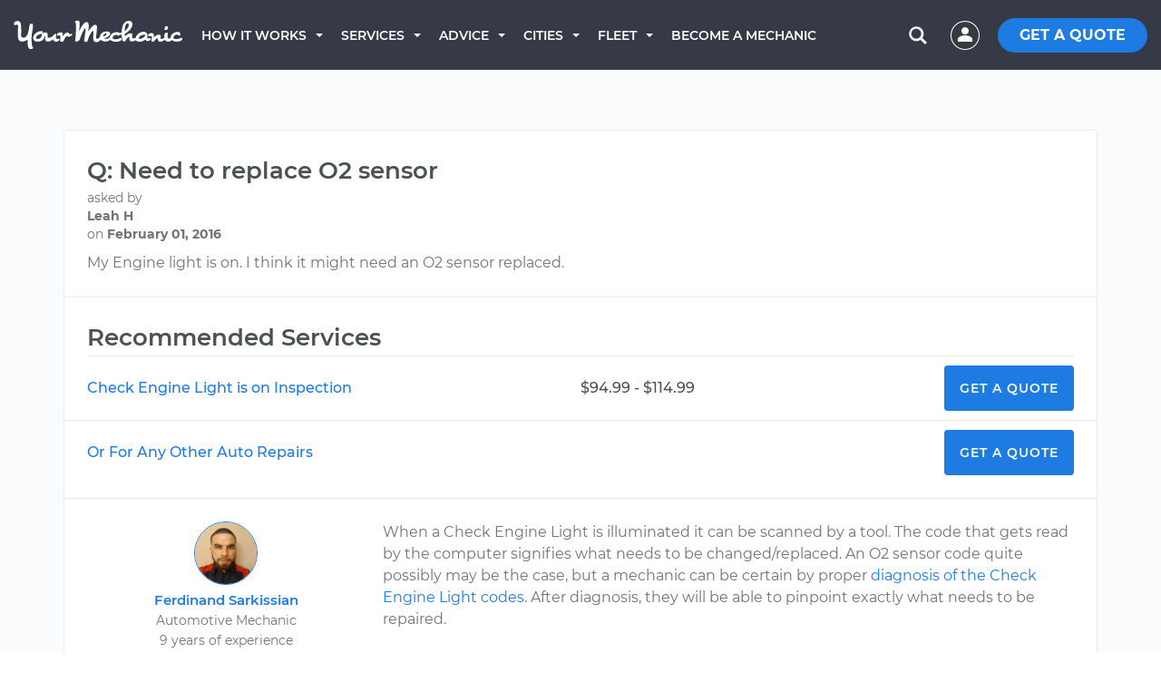

--- FILE ---
content_type: image/svg+xml
request_url: https://www.yourmechanic.com/images/main/logo_white_initials.svg
body_size: 2940
content:
<svg width="45" height="28" viewBox="0 0 45 28" fill="none" xmlns="http://www.w3.org/2000/svg">
<mask id="mask0" mask-type="alpha" maskUnits="userSpaceOnUse" x="0" y="0" width="45" height="28">
<rect y="0.583374" width="44.2636" height="26.4475" fill="white"/>
</mask>
<g mask="url(#mask0)">
<path fill-rule="evenodd" clip-rule="evenodd" d="M43.2567 16.131C43.312 16.131 43.3368 16.131 43.4227 16.1531C44.3633 16.4961 44.142 17.8904 44.1199 17.9568C44.0977 18.0232 44.0645 18.0786 44.0313 18.145C43.8321 18.5101 43.5334 18.8532 43.1571 19.163C42.7809 19.4729 42.3493 19.7384 41.8403 19.9376C41.3423 20.1368 40.8333 20.2475 40.3021 20.2475C39.9812 20.2364 39.6714 20.2032 39.3726 20.1147C39.0738 20.0262 38.7972 19.8823 38.5537 19.6942C38.3103 19.495 38.1 19.2515 37.9119 18.9417C37.7238 18.6429 37.591 18.2667 37.5024 17.8351C37.436 17.5474 37.4029 17.1712 37.3918 16.7175C37.3807 16.2638 37.3918 15.7879 37.4139 15.29C37.4469 14.7954 37.4799 14.29 37.5128 13.7847L37.5135 13.7739C37.5467 13.2538 37.591 12.7891 37.6242 12.3464C37.6684 11.9149 37.6906 11.5386 37.7016 11.2066C37.7127 10.8857 37.7016 10.6533 37.6795 10.5316C37.6352 10.2771 37.5024 10.1554 37.3033 10.1554C37.0377 10.1664 36.75 10.3214 36.4291 10.6312C36.1192 10.9411 35.7872 11.3505 35.4663 11.8485C35.1454 12.3464 34.8245 12.8887 34.5147 13.4973C34.2159 14.0948 33.9282 14.6924 33.6847 15.2678C33.4413 15.8432 33.231 16.3744 33.065 16.8613C32.888 17.3371 32.7884 17.7134 32.7441 17.9568C32.722 18.0343 32.6888 18.1782 32.6224 18.3995C32.556 18.6208 32.4675 18.8421 32.3568 19.0745C32.2461 19.3069 32.1244 19.5171 31.9806 19.7052C31.8478 19.8934 31.6818 19.993 31.4937 19.993C31.2834 19.993 31.04 19.993 30.7854 19.9819C30.5309 19.9819 30.2875 19.9487 30.0662 19.9044C29.8448 19.8602 29.6457 19.7827 29.4797 19.6831C29.3137 19.5835 29.203 19.4397 29.1698 19.2515C29.1477 19.152 29.1698 18.8421 29.2362 18.3331C29.3137 17.824 29.4022 17.2154 29.5239 16.4961C29.6346 15.7879 29.7674 15.0022 29.8891 14.1502C30.0108 13.2981 30.1326 12.4682 30.2322 11.6714C30.3317 10.8636 30.3981 10.1332 30.4424 9.45822C30.4867 8.78321 30.4645 8.26311 30.3871 7.88687C30.3649 7.76514 30.2985 7.69875 30.21 7.69875C30.0551 7.69875 29.8559 7.85367 29.6014 8.15245C29.3579 8.45123 29.0924 8.8496 28.8157 9.35863C28.5391 9.8566 28.2514 10.421 27.9526 11.0296C27.6538 11.6493 27.3772 12.28 27.1005 12.9219C26.8239 13.5637 26.5693 14.1723 26.337 14.7588C26.1046 15.3342 25.9165 15.8432 25.7615 16.2638C25.6066 16.7175 25.4517 17.1269 25.3189 17.481C25.175 17.8462 25.0201 18.156 24.832 18.4216C24.6439 18.6872 24.4226 18.9196 24.157 19.1077C23.8914 19.2847 23.5484 19.4397 23.1389 19.5503C22.6077 19.6942 22.1762 19.7716 21.8331 19.7716C21.5676 19.7716 21.3794 19.7384 21.2688 19.6721C21.1471 19.5946 21.0807 19.495 21.0585 19.3733C21.0475 19.329 21.0475 19.2405 21.0475 19.1188C21.1692 18.3663 21.2688 17.4921 21.3573 16.4961C21.4348 15.5002 21.5122 14.4489 21.5786 13.3645C21.645 12.269 21.6893 11.1845 21.7225 10.1C21.7557 9.01559 21.7778 8.00859 21.7778 7.09012C21.7889 6.17165 21.7778 5.38597 21.7557 4.73309C21.7335 4.0802 21.7003 3.63756 21.6561 3.40518C21.6008 3.1064 21.5233 2.88508 21.4348 2.73016C21.3352 2.5863 21.2577 2.47564 21.1692 2.39818C21.0807 2.32072 21.0032 2.26539 20.9368 2.23219C20.8704 2.199 20.8261 2.15473 20.8151 2.08834C20.7708 1.86702 20.8593 1.66783 21.0696 1.49078C21.2798 1.31372 21.5344 1.1588 21.8331 1.02601C22.1208 0.893219 22.4307 0.78256 22.7516 0.705099C23.0725 0.627638 23.316 0.583374 23.5041 0.583374C23.6369 0.583374 23.7254 0.59444 23.7697 0.605506C23.9578 0.638704 24.1238 0.705099 24.2676 0.83789C24.4115 0.959615 24.5332 1.10347 24.6328 1.28053C24.7435 1.45758 24.832 1.63463 24.8984 1.83382C24.9648 2.03301 25.0201 2.22113 25.0533 2.40925C25.1086 2.6527 25.1418 2.96254 25.1529 3.31665C25.175 3.68183 25.175 4.05807 25.164 4.47857C25.164 4.88801 25.1418 5.30851 25.1086 5.74008C25.0754 6.16059 25.0422 6.59216 24.998 7.01266C24.9095 7.97539 24.7877 9.00452 24.6328 10.1C24.6328 10.1332 24.6549 10.1443 24.6881 10.1443C24.7988 10.1443 24.9095 10.0337 25.0201 9.81233L25.0202 9.81232C25.153 9.51354 25.3301 9.11517 25.5734 8.61722C25.8169 8.11925 26.0935 7.57702 26.4144 7.01266C26.7353 6.43723 27.0894 5.86181 27.4767 5.28638C27.864 4.69989 28.2735 4.17979 28.7051 3.71502C29.1366 3.23919 29.5903 2.86295 30.0551 2.56417C30.5199 2.26539 30.9846 2.11047 31.4494 2.11047C31.9916 2.11047 32.4011 2.29859 32.6888 2.67483C32.9765 3.05107 33.1646 3.49371 33.2642 3.99167C33.397 4.66669 33.4523 5.36384 33.4302 6.09419C33.4081 6.83561 33.3527 7.49956 33.2642 8.10819C33.1757 8.72788 33.0872 9.23691 32.9876 9.65741C32.888 10.0779 32.8548 10.3214 32.8658 10.3767C32.8769 10.4652 32.888 10.4984 32.9101 10.4984C32.9322 10.4984 32.9654 10.4874 32.9876 10.4542C33.1314 10.266 33.3306 9.98939 33.5851 9.62421C33.8396 9.25904 34.1273 8.8496 34.4593 8.41803C34.7913 7.97539 35.1565 7.53276 35.4995 7.11226C35.8979 6.65855 36.2852 6.24911 36.6946 5.87287C37.1041 5.49663 37.5135 5.18679 37.9119 4.9544C38.3103 4.72202 38.6865 4.6003 39.0406 4.6003C39.45 4.6003 39.7931 4.68882 40.0919 4.86588C40.3906 5.04293 40.5898 5.39704 40.6894 5.90607C40.7558 6.26018 40.789 6.74708 40.778 7.3557C40.7669 7.96433 40.7337 8.62828 40.6673 9.34757C40.6009 10.0668 40.5345 10.8083 40.446 11.5607C40.3685 12.3132 40.2911 13.0214 40.2136 13.6965C40.1472 14.3604 40.0919 14.9469 40.0587 15.4559C40.0255 15.965 40.0365 16.3191 40.0808 16.5404C40.1915 17.0494 40.4792 17.3039 40.955 17.3039C41.2095 17.3039 41.4419 17.2376 41.6522 17.1158C41.8735 16.9941 42.0727 16.8613 42.2497 16.7175C42.4268 16.5736 42.6038 16.4408 42.7698 16.3191C42.9358 16.1974 43.1018 16.131 43.2567 16.131Z" fill="white"/>
<path fill-rule="evenodd" clip-rule="evenodd" d="M16.5323 23.866C16.2999 22.682 15.5253 17.4921 16.6541 11.1181C17.7828 4.74417 17.2184 4.2794 17.2184 4.2794C17.2184 4.2794 16.8864 3.80357 15.7577 4.04702C14.6179 4.2794 14.6179 4.2794 14.4298 4.52285C14.2417 4.75524 13.3453 12.3132 12.0617 14.1944C10.7781 16.0867 9.97025 16.7949 8.49848 16.5515C7.03778 16.3191 6.41809 15.6109 6.62835 13.0104C6.82753 10.4099 6.62835 4.51179 6.16358 3.3388C5.67668 2.15475 4.8246 1.44653 3.16472 1.44653C1.50483 1.44653 0.365049 2.86297 0.365049 2.86297C0.365049 2.86297 -0.354235 4.04702 0.309719 4.98762C0.962607 5.92822 1.68189 4.75524 2.63356 4.75524C3.58522 4.75524 3.67375 5.23107 3.80654 5.93929C3.93933 6.64751 3.37497 14.6703 3.79548 16.7949C4.20491 18.9196 5.14551 20.1036 7.51362 20.1036C9.88172 20.1036 12.3494 18.2114 12.3937 18.4548C12.4379 18.6872 12.3826 20.8119 12.6482 23.4123C12.9138 26.0128 14.0425 26.9534 14.7618 26.9534C15.47 26.9534 16.8422 26.721 17.2295 26.2452C17.6057 25.7694 17.2848 25.3046 17.2848 25.3046C17.2848 25.3046 16.7536 25.0501 16.5323 23.866Z" fill="white"/>
</g>
</svg>
